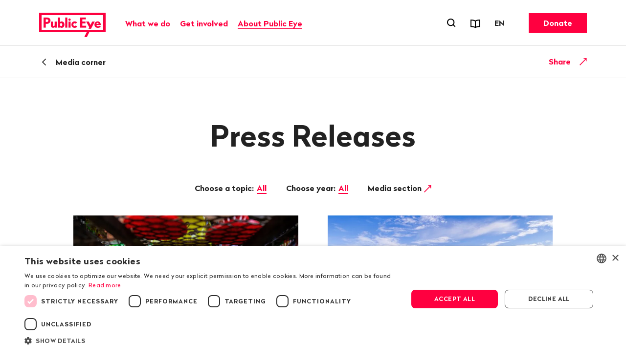

--- FILE ---
content_type: text/html; charset=utf-8
request_url: https://www.publiceye.ch/en/media-corner/press-releases/press-page?page=958&tx_rtpconfigpubliceye_press%5B%40widget_0%5D%5BcurrentPage%5D=8&cHash=a012cfcfccdfb403210a4a8c2ff717d7
body_size: 14831
content:
<!DOCTYPE html>
<html temscope="" lang="en" class="no-js theme">
<head>
    <meta charset="utf-8">

<!-- 
	—————————————————————————————————————————————————
	RTP GmbH | www.rtp.ch
	TYPO3 Application Development and Hosting
	—————————————————————————————————————————————————
	Hinderling Volkart AG | www.hinderlingvolkart.com
	Concept, Design and Frontend Development
	—————————————————————————————————————————————————

	This website is powered by TYPO3 - inspiring people to share!
	TYPO3 is a free open source Content Management Framework initially created by Kasper Skaarhoj and licensed under GNU/GPL.
	TYPO3 is copyright 1998-2026 of Kasper Skaarhoj. Extensions are copyright of their respective owners.
	Information and contribution at https://typo3.org/
-->

<link rel="icon" href="/_assets/e1d2467b52544dba28aa6a0d9dee112a/assets/img/graphics/favicon.ico" type="image/vnd.microsoft.icon">
<title>Press Releases | Public Eye</title>
<meta property="og:image" content="https://img.publiceye.ch/BvYvT0kGlV1iy3-yxqh76CjQycme3balnDxSWCpJf6w/rt:fill/w:1200/h:630/cb:9304178a508c9f3e17a5b65a705756ecada86464/plain/https://www.publiceye.ch/fileadmin/img/PublicEye/Vorschaubild_FB_LogoClaim.jpg">
<meta property="og:image:url" content="https://img.publiceye.ch/BvYvT0kGlV1iy3-yxqh76CjQycme3balnDxSWCpJf6w/rt:fill/w:1200/h:630/cb:9304178a508c9f3e17a5b65a705756ecada86464/plain/https://www.publiceye.ch/fileadmin/img/PublicEye/Vorschaubild_FB_LogoClaim.jpg">
<meta property="og:image:width" content="1200c">
<meta property="og:image:height" content="630c">
<meta property="og:type" content="website">
<meta property="og:title" content="Press Releases">
<meta property="og:description" content="All press releases and media photos.">
<meta property="og:url" content="https://www.publiceye.ch/en/media-corner/press-releases/press-page">
<meta name="twitter:image" content="https://img.publiceye.ch/o36r5GF3Yr6lxJRadXz5T-wKr3PbDnCAKT-HucOlSbM/rt:fill/w:1200/h:675/cb:d33659922faa27da330bfa1f4b773289b5fbf5ee/plain/https://www.publiceye.ch/fileadmin/img/PublicEye/Vorschaubild_TW_LogoClaim.jpg">
<meta name="twitter:title" content="Press Releases">
<meta name="twitter:description" content="All press releases and media photos.">
<meta name="generator" content="TYPO3 CMS">
<meta name="robots" content="index,follow">
<meta name="description" content="All press releases and media photos.">
<meta name="viewport" content="width=device-width, initial-scale=1.0">
<meta name="language" content="en-US">
<meta name="format-detection" content="telephone=no">
<meta name="copyright" content="2026">


<link rel="stylesheet" href="/_assets/e1d2467b52544dba28aa6a0d9dee112a/assets/css/ui.css?1769088276" media="all">






<script type="text/javascript" charset="UTF-8" src="//geo.cookie-script.com/s/00579b78f474fcf3e9c44a63ba4c3bd4.js?country=us&region=eu"></script>            <meta name="twitter:card" content="summary_large_image"><link href="https://img.publiceye.ch/I5dPuoFvGciKx1daQaE_dS96h3L3l2POcoCxUwc5DPI/rt:fit/cb:c69f9f547aaa7f0ab52405e2627cc136f84800dc/plain/https://www.publiceye.ch/_assets/e1d2467b52544dba28aa6a0d9dee112a/assets/img/graphics/favicon-32x32.png" rel="icon" sizes="32x32" type="image/png"><link href="https://img.publiceye.ch/KzHSBiPZt0gcCrfZ16UIzLcudVUTNEqSIDdH0gE2h6E/rt:fit/cb:6760d9fec9e0c0ea2f6666e5ef3a4dbf7a79c2f1/plain/https://www.publiceye.ch/_assets/e1d2467b52544dba28aa6a0d9dee112a/assets/img/graphics/favicon-16x16.png" rel="icon" sizes="16x16" type="image/png"><link href="https://img.publiceye.ch/8Wm0w7h5NV0VNVb5L0nxrV-lakMuaWZo6v039Sz5jME/rt:fit/cb:7313a211ab51fddc181ee79776eec17166ca575c/plain/https://www.publiceye.ch/_assets/e1d2467b52544dba28aa6a0d9dee112a/assets/img/graphics/apple-touch-icon.png" rel="apple-touch-icon" type="image/png">            <!--[if !HTML5]>
                <meta content="IE=edge,chrome=1" http-equiv="X-UA-Compatible">
            <![endif]--><!-- Matomo -->
<script>
    var _paq = _paq || [];
    _paq.push(["setCookieDomain", "*.publiceye.ch"]);
    _paq.push(["setDomains", ["*.publiceye.ch"]]);
    _paq.push(['trackPageView']);
    _paq.push(['enableLinkTracking']);
    (function() {
        var u="https://analytics.rtp.ch/";
        _paq.push(['setTrackerUrl', u+'piwik.php']);_paq.push(['setSiteId', '20']);
        var d=document, g=d.createElement('script'), s=d.getElementsByTagName('script')[0];
        g.type='text/javascript'; g.async=true; g.defer=true; g.src=u+'piwik.js'; s.parentNode.insertBefore(g,s);
    })();
</script>
<!-- End Matomo Code -->
<link rel="canonical" href="https://www.publiceye.ch/en/media-corner/press-releases/press-page">

<link rel="alternate" hreflang="de-CH" href="https://www.publiceye.ch/de/mediencorner/medienmitteilungen/press-page">
<link rel="alternate" hreflang="fr-FR" href="https://www.publiceye.ch/fr/coin-medias/communiques-de-presse/press-page">
<link rel="alternate" hreflang="en-US" href="https://www.publiceye.ch/en/media-corner/press-releases/press-page">
<link rel="alternate" hreflang="x-default" href="https://www.publiceye.ch/de/mediencorner/medienmitteilungen/press-page">
</head>
<body>


<div id="body">

    <header id="header" class="Header" data-js-HeaderMenu>
        

    <p aria-level="1" class="visuallyhidden" role="heading">
        Navigate on publiceye.ch
    </p>
    <nav aria-describedby="Skiplinks--h2" class="Skiplinks" data-js-skiplinks id="Skiplinks">
        <p aria-level="2" class="visuallyhidden" id="Skiplinks--h2" role="heading">
            Quick navigation
        </p>
        <ul>
            <li>
                <a accesskey="1" title="[ALT + 1]" href="#main-content">
                    Content
                </a>
            </li>
            <li>
                <a accesskey="2" title="[ALT + 2]" href="/en/">
                    Homepage
                </a>
            </li>
            <li>
                <a accesskey="3" title="[ALT + 3]" href="#headermainnav">
                    Navigation
                </a>
            </li>
            <li>
                
                <a accesskey="4" title="[ALT + 4]" href="/en/">
                    Sitemap
                </a>
            </li>
            <li>
                <a href="#searchOverlay" title="[ALT + 5]" accesskey="5" aria-expanded="false" data-js-flyout
                   data-flyout='{"focusInside":"input"}'>
                    Search
                </a>
            </li>
        </ul>
    </nav>
    <div class="Header--menurow Header--menurow-mainmenu">
        <div class="Header--inner">
            <div class="Header--nav" data-js-autobreak="small">
                <div class="Header--nav--mainnav">
                    <a id="headerlogo" class="HeaderLogo" title="Public Eye, homepage" href="/en/">
                        <img class="HeaderLogo-image HeaderLogo-image-desktop" alt="Public Eye, homepage" src="https://img.publiceye.ch/T1yHnfLSA4SdI6N6DST-Qsd4wA5pdi7AmumzVDoNpYU/rt:force/w:272/h:100/cb:471ea7925a929f39a8923025681dc2b4c6e764d5/plain/https://www.publiceye.ch/_assets/e1d2467b52544dba28aa6a0d9dee112a/assets/img/logo/2x/Public_Eye_logo.png" width="272" height="100" />
                        <img class="HeaderLogo-image HeaderLogo-image-mobile" alt="Public Eye, homepage" src="https://img.publiceye.ch/T11n_Qv6Wy95bTLUxfhATBH-CvjyETnNt0V4987G_uA/rt:force/w:172/h:60/cb:8f6a2e35fa8a6e0d0a48562fc1bb1e0eff811053/plain/https://www.publiceye.ch/_assets/e1d2467b52544dba28aa6a0d9dee112a/assets/img/logo/2x/Public_Eye_logo_Mobile.png" width="172" height="60" />
                    </a>

                    <nav class="HeaderMainNav subpage" id="headermainnav">
                        <p aria-level="2" class="visuallyhidden" role="heading">
                            Main navigation
                        </p>
                        <ul class="HeaderMainNav--list"><li><button class="HeaderMainNav--link" data-js-HeaderMenu-flyout-trigger="flyout2" type="button"><span class="HeaderMainNav--link--text">What we do</span></button></li><li><button class="HeaderMainNav--link" data-js-HeaderMenu-flyout-trigger="flyout3" type="button"><span class="HeaderMainNav--link--text">Get involved</span></button></li><li><button class="HeaderMainNav--link is-active" data-js-HeaderMenu-flyout-trigger="flyout2523" type="button"><span class="HeaderMainNav--link--text">About Public Eye</span></button></li></ul>

                        
                            <div class="HeaderMainNav--flyout" data-js-HeaderMenu-flyout="flyout2">
                                <div class="HeaderMainNav--flyout--inner">
                                    <nav class="HeaderMainNav--flyout--nav">
                                        
                                            
                                            
                                                    <div class="HeaderMainNav--flyout--section" style="order: 1;" data-page-id="2504">
                                                        <h3 class="HeaderMainNav--flyout--title">Our Publications</h3>
                                                        <ul class="HeaderMainNav--flyout--list">
                                                            
                                                                <li>
                                                                    
                                                                    <a class="HeaderMainNav--flyout--link"
                                                                       href="/en/publications" >
                                                                      Reports & Factsheets
                                                                    </a>
                                                                </li>
                                                            
                                                                <li>
                                                                    
                                                                    <a class="HeaderMainNav--flyout--link"
                                                                       href="/en/newsletter" >
                                                                      Newsletter
                                                                    </a>
                                                                </li>
                                                            
                                                                <li>
                                                                    
                                                                    <a class="HeaderMainNav--flyout--link"
                                                                       href="/en/about-us/follow-us" >
                                                                      Social Media
                                                                    </a>
                                                                </li>
                                                            
                                                        </ul>
                                                    </div>
                                                
                                        
                                            
                                            
                                                    <div class="HeaderMainNav--flyout--section" style="order: 4;" data-page-id="2514">
                                                        <h3 class="HeaderMainNav--flyout--title">Events</h3>
                                                        <ul class="HeaderMainNav--flyout--list">
                                                            
                                                                <li>
                                                                    
                                                                    <a class="HeaderMainNav--flyout--link"
                                                                       href="/en/events" >
                                                                      Events
                                                                    </a>
                                                                </li>
                                                            
                                                        </ul>
                                                    </div>
                                                
                                        
                                            
                                            
                                                    
                                                        <div class="HeaderMainNav--flyout--section" style="order: 1;" data-page-id="4">
                                                            <h3 class="HeaderMainNav--flyout--title">Our topics</h3>
                                                            <ul class="HeaderMainNav--flyout--list">
                                                                
                                                                    
                                                                        <li>
                                                                            <a class="HeaderMainNav--flyout--link" href="/en/topics/commodities" >Commodities</a>
                                                                        </li>
                                                                    
                                                                
                                                                    
                                                                        <li>
                                                                            <a class="HeaderMainNav--flyout--link" href="/en/topics/corruption" >Corruption</a>
                                                                        </li>
                                                                    
                                                                
                                                                    
                                                                        <li>
                                                                            <a class="HeaderMainNav--flyout--link" href="/en/topics/fashion" >Fashion</a>
                                                                        </li>
                                                                    
                                                                
                                                                    
                                                                        <li>
                                                                            <a class="HeaderMainNav--flyout--link" href="/en/about-us/the-investigation-award" >Investigation Award</a>
                                                                        </li>
                                                                    
                                                                
                                                                    
                                                                        <li>
                                                                            <a class="HeaderMainNav--flyout--link" href="/en/topics/pesticides" >Pesticides</a>
                                                                        </li>
                                                                    
                                                                
                                                                    
                                                                        <li>
                                                                            <a class="HeaderMainNav--flyout--link" href="/en/topics/pharmaceutical-industry" >Pharmaceutical Industry</a>
                                                                        </li>
                                                                    
                                                                
                                                            </ul>
                                                        </div>
                                                    
                                                        <div class="HeaderMainNav--flyout--section" style="order: 1;" data-page-id="4">
                                                            <span class="HeaderMainNav--flyout--title">&nbsp;</span>
                                                            <ul class="HeaderMainNav--flyout--list">
                                                                
                                                                    
                                                                        <li>
                                                                            <a class="HeaderMainNav--flyout--link" href="/en/topics/seeds" >Seeds</a>
                                                                        </li>
                                                                    
                                                                
                                                                    
                                                                        <li>
                                                                            <a class="HeaderMainNav--flyout--link" href="/en/topics/soft-commodities" >Soft Commodities</a>
                                                                        </li>
                                                                    
                                                                
                                                                    
                                                                        <li>
                                                                            <a class="HeaderMainNav--flyout--link" href="/en/topics/trade-policy" >Trade policy</a>
                                                                        </li>
                                                                    
                                                                
                                                                    
                                                                        <li>
                                                                            <a class="HeaderMainNav--flyout--link" href="/en/topics/ukraine" >Ukraine</a>
                                                                        </li>
                                                                    
                                                                
                                                                    
                                                                        <li>
                                                                            <a class="HeaderMainNav--flyout--link" href="/en/topics/archive" >Archive</a>
                                                                        </li>
                                                                    
                                                                
                                                            </ul>
                                                        </div>
                                                    
                                                
                                        
                                    </nav>
                                    <button class="HeaderMainNav--flyout--close" data-js-HeaderMenu-flyout-trigger="flyout2" type="button">
                                        <span class="visuallyhidden">Close</span>
                                    </button>
                                </div>
                            </div>
                        
                            <div class="HeaderMainNav--flyout" data-js-HeaderMenu-flyout="flyout3">
                                <div class="HeaderMainNav--flyout--inner">
                                    <nav class="HeaderMainNav--flyout--nav">
                                        
                                            
                                            
                                                    <div class="HeaderMainNav--flyout--section" style="order: 1;" data-page-id="2537">
                                                        <h3 class="HeaderMainNav--flyout--title">Membership</h3>
                                                        <ul class="HeaderMainNav--flyout--list">
                                                            
                                                                <li>
                                                                    
                                                                    <a class="HeaderMainNav--flyout--link"
                                                                       href="/en/get-involved/membership" >
                                                                      Become a member
                                                                    </a>
                                                                </li>
                                                            
                                                        </ul>
                                                    </div>
                                                
                                        
                                            
                                            
                                                    <div class="HeaderMainNav--flyout--section" style="order: 1;" data-page-id="2540">
                                                        <h3 class="HeaderMainNav--flyout--title">Donations and Bequests</h3>
                                                        <ul class="HeaderMainNav--flyout--list">
                                                            
                                                                <li>
                                                                    
                                                                    <a class="HeaderMainNav--flyout--link"
                                                                       href="/en/get-involved/donate-now" >
                                                                      Donate
                                                                    </a>
                                                                </li>
                                                            
                                                                <li>
                                                                    
                                                                    <a class="HeaderMainNav--flyout--link"
                                                                       href="/en/get-involved/donations-and-bequests/leaving-a-gift-in-your-will" >
                                                                      Leaving a gift in your will
                                                                    </a>
                                                                </li>
                                                            
                                                        </ul>
                                                    </div>
                                                
                                        
                                            
                                            
                                                    <div class="HeaderMainNav--flyout--section" style="order: 1;" data-page-id="2543">
                                                        <h3 class="HeaderMainNav--flyout--title">Get involved</h3>
                                                        <ul class="HeaderMainNav--flyout--list">
                                                            
                                                                <li>
                                                                    
                                                                    <a class="HeaderMainNav--flyout--link"
                                                                       href="/en/about-us/follow-us" >
                                                                      Follow us
                                                                    </a>
                                                                </li>
                                                            
                                                        </ul>
                                                    </div>
                                                
                                        
                                    </nav>
                                    <button class="HeaderMainNav--flyout--close" data-js-HeaderMenu-flyout-trigger="flyout3" type="button">
                                        <span class="visuallyhidden">Close</span>
                                    </button>
                                </div>
                            </div>
                        
                            <div class="HeaderMainNav--flyout" data-js-HeaderMenu-flyout="flyout2523">
                                <div class="HeaderMainNav--flyout--inner">
                                    <nav class="HeaderMainNav--flyout--nav">
                                        
                                            
                                            
                                                    <div class="HeaderMainNav--flyout--section" style="order: 1;" data-page-id="2501">
                                                        <h3 class="HeaderMainNav--flyout--title">About us</h3>
                                                        <ul class="HeaderMainNav--flyout--list">
                                                            
                                                                <li>
                                                                    
                                                                    <a class="HeaderMainNav--flyout--link"
                                                                       href="/en/about-us/portrait" >
                                                                      Portrait
                                                                    </a>
                                                                </li>
                                                            
                                                                <li>
                                                                    
                                                                    <a class="HeaderMainNav--flyout--link"
                                                                       href="/en/about-us/organisation" >
                                                                      Organisation
                                                                    </a>
                                                                </li>
                                                            
                                                                <li>
                                                                    
                                                                    <a class="HeaderMainNav--flyout--link"
                                                                       href="/en/about-us/organisation/team" >
                                                                      Team
                                                                    </a>
                                                                </li>
                                                            
                                                                <li>
                                                                    
                                                                    <a class="HeaderMainNav--flyout--link"
                                                                       href="/en/about-us/organisation/the-governing-board" >
                                                                      The Governing Board
                                                                    </a>
                                                                </li>
                                                            
                                                                <li>
                                                                    
                                                                    <a class="HeaderMainNav--flyout--link"
                                                                       href="/en/about-us/50-years-public-eye" >
                                                                      History
                                                                    </a>
                                                                </li>
                                                            
                                                                <li>
                                                                    
                                                                    <a class="HeaderMainNav--flyout--link"
                                                                       href="/en/about-us/organisation/jobs" >
                                                                      Jobs
                                                                    </a>
                                                                </li>
                                                            
                                                        </ul>
                                                    </div>
                                                
                                        
                                            
                                            
                                                    <div class="HeaderMainNav--flyout--section" style="order: 1;" data-page-id="2526">
                                                        <h3 class="HeaderMainNav--flyout--title">Service</h3>
                                                        <ul class="HeaderMainNav--flyout--list">
                                                            
                                                                <li>
                                                                    
                                                                    <a class="HeaderMainNav--flyout--link is-active"
                                                                       href="/en/media-corner" >
                                                                      Media corner
                                                                    </a>
                                                                </li>
                                                            
                                                                <li>
                                                                    
                                                                    <a class="HeaderMainNav--flyout--link"
                                                                       href="/en/footer/contact" >
                                                                      Contact
                                                                    </a>
                                                                </li>
                                                            
                                                        </ul>
                                                    </div>
                                                
                                        
                                    </nav>
                                    <button class="HeaderMainNav--flyout--close" data-js-HeaderMenu-flyout-trigger="flyout2523" type="button">
                                        <span class="visuallyhidden">Close</span>
                                    </button>
                                </div>
                            </div>
                        
                    </nav>
                </div>
                <div class="Header--nav--services">
                    <ul class="HeaderMetaNav">
                        <li class="HeaderMetaNav--item">
                            <button class="HeaderMetaNav--link-search SearchMenuToggle"
                                    data-js-HeaderMenu-search-trigger
                                    data-title="Open search forn"
                                    type="button">
                                <span class="visuallyhidden">
                                    Open search forn
                                </span>
                            </button>
                        </li>
                        <li class="HeaderMetaNav--item">
                            <a data-title="Reports &amp; Factsheets" class="HeaderMetaNav--link" href="/en/publications">
                                <span class="Icon" data-icon="publications"></span>
                                <span class="visuallyhidden">
                                    Reports & Factsheets
                                </span>
                            </a>
                        </li>
                        <li class="HeaderMetaNav--item">
                            <div class="DropDown LanguageSwitch" data-js-DropDown>
                                <button class="DropDown--trigger" data-js-DropDown-trigger
                                        data-title="Language"
                                        type="button">
                                    <span aria-hidden="true" class="DropDown--trigger--label">
                                        EN
                                    </span>
                                    <span class="visuallyhidden">
                                        Change language. Current language: EN
                                    </span>
                                </button>

                                <div class="DropDown--dropdown" data-js-DropDown-container>
                                    <ul class="DropDown--list">
                                        
                                            
                                                <li class="DropDown--list--item">
                                                    <a href="/de/mediencorner/medienmitteilungen/press-page" class="DropDown--link"
                                                       data-lang="DE">Deutsch</a>
                                                </li>
                                            
                                        
                                            
                                                <li class="DropDown--list--item">
                                                    <a href="/fr/coin-medias/communiques-de-presse/press-page" class="DropDown--link"
                                                       data-lang="FR">Français</a>
                                                </li>
                                            
                                        
                                            
                                                <li class="DropDown--list--item">
                                                    <a href="/en/media-corner/press-releases/press-page" class="DropDown--link"
                                                       data-lang="EN">English</a>
                                                </li>
                                            
                                        
                                    </ul>
                                    <button class="DropDown--close" data-js-DropDown-trigger>
                                        Close
                                    </button>
                                </div>
                            </div>
                        </li>
                    </ul>
                    <a href="/en/get-involved/donate-now" class="Button HeaderCTA">Donate</a>
                </div>
                <div class="Header--nav--mobile">
                    <button class="MobileMenuToggle" data-js-HeaderMenu-mobile-trigger type="button">
                        <span class="visuallyhidden">Open menu</span>
                        <span class="MobileMenuToggle--line"></span>
                        <span class="MobileMenuToggle--line"></span>
                        <span class="MobileMenuToggle--line"></span>
                    </button>
                </div>
            </div>
        </div>
    </div>

    

    <div class="Header--search" data-js-HeaderMenu-search-container>
        <div class="HeaderSearchbar">
            <div class="HeaderSearchbar--inner">
                <div class="HeaderSearchbar--form">
                    <label class="visuallyhidden" for="desktopsearch">
                        Search term
                    </label>
                    <input disabled="disabled" class="HeaderSearchbar--input addsearch" id="desktopsearch"
                           placeholder="Search term" type="text">
                    <button class="HeaderSearchbar--submit" title="Search"
                            type="submit">
                        <span class="visuallyhidden">
                            Search
                        </span>
                    </button>
                </div>
            </div>
        </div>
        <button class="HeaderSearchbar--close" data-js-HeaderMenu-search-trigger>
            Close search
        </button>
    </div>
    <div aria-hidden="true" class="HeaderMobile" data-js-HeaderMenu-mobile-container id="headermobile">
        <div class="HeaderMobile--inner">
            <div class="HeaderSearchbar">
                <div class="HeaderSearchbar--inner">
                    <div class="HeaderSearchbar--form">
                        <label class="visuallyhidden" for="mobilesearch">
                            Search term
                        </label>
                        <input disabled="disabled" class="HeaderSearchbar--input addsearch" id="mobilesearch"
                               placeholder="Search term" type="text">
                        <button class="HeaderSearchbar--submit" title="Search"
                                type="submit">
                            <span class="visuallyhidden">
                                Search
                            </span>
                        </button>
                    </div>
                </div>
            </div>
            <nav class="HeaderMobile--nav">
                <ul class="HeaderMobile--navlist">

                    
                        <li class="HeaderMobile--navlist--item HeaderMobile--navlist--item--dropdown js-collapsible" data-collapsible-options='{&quot;scrollToView&quot;:false}'>
                            <button class="HeaderMobile--navlist--link js-collapsible--toggle">What we do</button>
                            <div class="HeaderMobile--categories js-collapsible--container" data-page-id="2">
                                
                                    <h3 class="HeaderMobile--category--title">Our Publications</h3>
                                    <ul class="HeaderMobile--categorylist">
                                        
                                                
                                                    <li class="HeaderMobile--categorylist--item">
                                                        <a class="HeaderMobile--categorylist--link" href="/en/publications">Reports & Factsheets</a>
                                                    </li>
                                                
                                                    <li class="HeaderMobile--categorylist--item">
                                                        <a class="HeaderMobile--categorylist--link" href="/en/newsletter">Newsletter</a>
                                                    </li>
                                                
                                                    <li class="HeaderMobile--categorylist--item">
                                                        <a class="HeaderMobile--categorylist--link" href="/en/about-us/follow-us">Social Media</a>
                                                    </li>
                                                
                                            
                                    </ul>
                                
                                    <h3 class="HeaderMobile--category--title">Events</h3>
                                    <ul class="HeaderMobile--categorylist">
                                        
                                                
                                                    <li class="HeaderMobile--categorylist--item">
                                                        <a class="HeaderMobile--categorylist--link" href="/en/events">Events</a>
                                                    </li>
                                                
                                            
                                    </ul>
                                
                                    <h3 class="HeaderMobile--category--title">Our topics</h3>
                                    <ul class="HeaderMobile--categorylist">
                                        
                                                
                                                    
                                                        
                                                            <li class="HeaderMobile--categorylist--item">
                                                                <a class="HeaderMobile--categorylist--link" href="/en/topics/commodities">Commodities</a>
                                                            </li>
                                                        
                                                    
                                                        
                                                            <li class="HeaderMobile--categorylist--item">
                                                                <a class="HeaderMobile--categorylist--link" href="/en/topics/corruption">Corruption</a>
                                                            </li>
                                                        
                                                    
                                                        
                                                            <li class="HeaderMobile--categorylist--item">
                                                                <a class="HeaderMobile--categorylist--link" href="/en/topics/fashion">Fashion</a>
                                                            </li>
                                                        
                                                    
                                                        
                                                            <li class="HeaderMobile--categorylist--item">
                                                                <a class="HeaderMobile--categorylist--link" href="/en/about-us/the-investigation-award">Investigation Award</a>
                                                            </li>
                                                        
                                                    
                                                        
                                                            <li class="HeaderMobile--categorylist--item">
                                                                <a class="HeaderMobile--categorylist--link" href="/en/topics/pesticides">Pesticides</a>
                                                            </li>
                                                        
                                                    
                                                        
                                                            <li class="HeaderMobile--categorylist--item">
                                                                <a class="HeaderMobile--categorylist--link" href="/en/topics/pharmaceutical-industry">Pharmaceutical Industry</a>
                                                            </li>
                                                        
                                                    
                                                
                                                    
                                                        
                                                            <li class="HeaderMobile--categorylist--item">
                                                                <a class="HeaderMobile--categorylist--link" href="/en/topics/seeds">Seeds</a>
                                                            </li>
                                                        
                                                    
                                                        
                                                            <li class="HeaderMobile--categorylist--item">
                                                                <a class="HeaderMobile--categorylist--link" href="/en/topics/soft-commodities">Soft Commodities</a>
                                                            </li>
                                                        
                                                    
                                                        
                                                            <li class="HeaderMobile--categorylist--item">
                                                                <a class="HeaderMobile--categorylist--link" href="/en/topics/trade-policy">Trade policy</a>
                                                            </li>
                                                        
                                                    
                                                        
                                                            <li class="HeaderMobile--categorylist--item">
                                                                <a class="HeaderMobile--categorylist--link" href="/en/topics/ukraine">Ukraine</a>
                                                            </li>
                                                        
                                                    
                                                        
                                                            <li class="HeaderMobile--categorylist--item">
                                                                <a class="HeaderMobile--categorylist--link" href="/en/topics/archive">Archive</a>
                                                            </li>
                                                        
                                                    
                                                
                                            
                                    </ul>
                                
                            </div>
                        </li>
                    
                        <li class="HeaderMobile--navlist--item HeaderMobile--navlist--item--dropdown js-collapsible" data-collapsible-options='{&quot;scrollToView&quot;:false}'>
                            <button class="HeaderMobile--navlist--link js-collapsible--toggle">Get involved</button>
                            <div class="HeaderMobile--categories js-collapsible--container" data-page-id="3">
                                
                                    <h3 class="HeaderMobile--category--title">Membership</h3>
                                    <ul class="HeaderMobile--categorylist">
                                        
                                                
                                                    <li class="HeaderMobile--categorylist--item">
                                                        <a class="HeaderMobile--categorylist--link" href="/en/get-involved/membership">Become a member</a>
                                                    </li>
                                                
                                            
                                    </ul>
                                
                                    <h3 class="HeaderMobile--category--title">Donations and Bequests</h3>
                                    <ul class="HeaderMobile--categorylist">
                                        
                                                
                                                    <li class="HeaderMobile--categorylist--item">
                                                        <a class="HeaderMobile--categorylist--link" href="/en/get-involved/donate-now">Donate</a>
                                                    </li>
                                                
                                                    <li class="HeaderMobile--categorylist--item">
                                                        <a class="HeaderMobile--categorylist--link" href="/en/get-involved/donations-and-bequests/leaving-a-gift-in-your-will">Leaving a gift in your will</a>
                                                    </li>
                                                
                                            
                                    </ul>
                                
                                    <h3 class="HeaderMobile--category--title">Get involved</h3>
                                    <ul class="HeaderMobile--categorylist">
                                        
                                                
                                                    <li class="HeaderMobile--categorylist--item">
                                                        <a class="HeaderMobile--categorylist--link" href="/en/about-us/follow-us">Follow us</a>
                                                    </li>
                                                
                                            
                                    </ul>
                                
                            </div>
                        </li>
                    
                        <li class="HeaderMobile--navlist--item HeaderMobile--navlist--item--dropdown js-collapsible" data-collapsible-options='{&quot;scrollToView&quot;:false}'>
                            <button class="HeaderMobile--navlist--link js-collapsible--toggle">About Public Eye</button>
                            <div class="HeaderMobile--categories js-collapsible--container" data-page-id="2523">
                                
                                    <h3 class="HeaderMobile--category--title">About us</h3>
                                    <ul class="HeaderMobile--categorylist">
                                        
                                                
                                                    <li class="HeaderMobile--categorylist--item">
                                                        <a class="HeaderMobile--categorylist--link" href="/en/about-us/portrait">Portrait</a>
                                                    </li>
                                                
                                                    <li class="HeaderMobile--categorylist--item">
                                                        <a class="HeaderMobile--categorylist--link" href="/en/about-us/organisation">Organisation</a>
                                                    </li>
                                                
                                                    <li class="HeaderMobile--categorylist--item">
                                                        <a class="HeaderMobile--categorylist--link" href="/en/about-us/organisation/team">Team</a>
                                                    </li>
                                                
                                                    <li class="HeaderMobile--categorylist--item">
                                                        <a class="HeaderMobile--categorylist--link" href="/en/about-us/organisation/the-governing-board">The Governing Board</a>
                                                    </li>
                                                
                                                    <li class="HeaderMobile--categorylist--item">
                                                        <a class="HeaderMobile--categorylist--link" href="/en/about-us/50-years-public-eye">History</a>
                                                    </li>
                                                
                                                    <li class="HeaderMobile--categorylist--item">
                                                        <a class="HeaderMobile--categorylist--link" href="/en/about-us/organisation/jobs">Jobs</a>
                                                    </li>
                                                
                                            
                                    </ul>
                                
                                    <h3 class="HeaderMobile--category--title">Service</h3>
                                    <ul class="HeaderMobile--categorylist">
                                        
                                                
                                                    <li class="HeaderMobile--categorylist--item is-active">
                                                        <a class="HeaderMobile--categorylist--link" href="/en/media-corner">Media corner</a>
                                                    </li>
                                                
                                                    <li class="HeaderMobile--categorylist--item">
                                                        <a class="HeaderMobile--categorylist--link" href="/en/footer/contact">Contact</a>
                                                    </li>
                                                
                                            
                                    </ul>
                                
                            </div>
                        </li>
                    
                </ul>
            </nav>
            <nav class="HeaderMobile--lang">
                <span class="visuallyhidden">
                    Change language. Current language: EN
                </span>
                <ul class="HeaderMobile--langlist">
                    
                        
                            <li class="HeaderMobile--langlist--item">
                                <a href="/de/mediencorner/medienmitteilungen/press-page" class="HeaderMobile--langlist--link">DE</a>
                            </li>
                        
                    
                        
                            <li class="HeaderMobile--langlist--item">
                                <a href="/fr/coin-medias/communiques-de-presse/press-page" class="HeaderMobile--langlist--link">FR</a>
                            </li>
                        
                    
                        
                            <li class="HeaderMobile--langlist--item">
                                <a href="/en/media-corner/press-releases/press-page" class="HeaderMobile--langlist--link is-active">EN</a>
                            </li>
                        
                    
                </ul>
            </nav>
            <button class="HeaderMobile--close" data-js-HeaderMenu-mobile-trigger>
                Close menu
            </button>
        </div>
    </div>


    </header>

    

    

    <div class="HeaderSticky js-stickybox js-stickybox--animsize">
        <div class="HeaderSticky--stickybox js-stickybox--element">
            <div class="HeaderSticky--inner">
                <div class="HeaderSticky--left">
                    <div class="HeaderSticky--show-on-top">
                        <span class="visuallyhidden">
                            Back
                        </span>
                        <a href="/en/media-corner" class="HeaderSticky--back">Media corner</a>
                    </div>
                    <div class="HeaderSticky--show-below-top">
                        <button class="HeaderSticky--totop js-scrollto" data-scrollto='{"target":"#body"}'
                                title="Zum Anfang der Seite" type="button">
                            <span class="visuallyhidden">
                                Top of the page
                            </span>
                            
                                <span class="HeaderSticky--totop--pretitle">
                                    Public Eye press releases
                                </span>
                            
                            <span class="HeaderSticky--totop--title">
                                Press Releases
                            </span>
                        </button>
                    </div>
                </div>
                <div class="HeaderSticky--right">
                    <div class="HeaderSticky--show-on-top"></div>
                    <div class="HeaderSticky--show-below-top">
                        <button class="ArticleSubmenuAside-Toggle js-ArticleSubmenuAside-toggle is-open">
                            <span>Chapter</span>
                        </button>
                        
                    </div>
                    <div class="ShareMe js-collapsible">
                        <span class="ShareMe--label">
                            Share
                        </span>
                        <div class="ShareMe--content js-collapsible--container">
                            <ul class="SocialLinks red">
                                <li class="SocialLinks--item">
                                    <a class="SocialLinks--link whatsapp" href=""
                                       onclick='window.open("//api.whatsapp.com/send?text=" + encodeURI(location.href), "_blank"); return false;'
                                       target="_blank" title="WhatsApp">
                                        <span class="visuallyhidden">
                                            WhatsApp
                                        </span>
                                    </a>
                                </li>

                                <li class="SocialLinks--item">
                                    <a class="SocialLinks--link linkedin" href=""
                                       onclick='window.open("https://www.linkedin.com/sharing/share-offsite/?url=" + encodeURI(location.href), "_blank"); return false;'
                                       target="_blank" title="LinkedIn">
                                        <span class="visuallyhidden">
                                            LinkedIn
                                        </span>
                                    </a>
                                </li>

                                <li class="SocialLinks--item">
                                    <a class="SocialLinks--link mail" href=""
                                       onclick='location.href= "mailto:?&amp;to=&amp;subject=Public Eye&amp;body=I recommend the following Public Eye&#039;s page: Press Releases - " + encodeURI(location.href); return false;'
                                       target="_blank" title="e-mail">
                                        <span class="visuallyhidden">
                                            e-mail
                                        </span>
                                    </a>
                                </li>
                                <li class="SocialLinks--item">
                                    <a class="SocialLinks--link bluesky" href=""
                                       onclick='window.open("//bsky.app/intent/compose?text=" + encodeURI(location.href), "_blank"); return false;'
                                       target="_blank" title="Bluesky">
                                        <span class="visuallyhidden">
                                            <span class="visuallyhidden">
                                                Bluesky
                                            </span>
                                        </span>
                                    </a>
                                </li>
                            </ul>
                        </div>
                        <button class="ShareMe--trigger js-collapsible--toggle" type="button">
                            <span class="ShareMe--trigger--icon"></span>
                            <span class="ShareMe--trigger--labelclose visuallyhidden">
                                Close
                            </span>
                            <span class="ShareMe--trigger--labelopen visuallyhidden">
                                Open
                            </span>
                        </button>
                    </div>
                </div>
            </div>
            <div class="HeaderSticky--readindicator js-ReadIndicator">
                <div class="HeaderSticky--readindicator--bar js-ReadIndicator-bar"></div>
            </div>
        </div>
    </div>



    <div class="site-content" id="main-content" role="main">
        
            
    
    

    
            
        

    <div class="SectionTitle center">
        <h1 class="SectionTitle--inner">
            
            
                <span class="SectionTitle--title">
                    Press Releases
                </span>
            
        </h1>

        
    </div>

    


        
        

    


        


    <div class="Filter">
        <div class="Filter--inner">
            

    <div class="Filter--section">
        <span class="Filter-Select--label" id="FilterSelectTopic">
            Choose a topic:
        </span>

        <div class="DropDown Filter-Select--select" data-js-DropDown>
            <button aria-labelledby="FilterSelectTopic" class="DropDown--trigger" data-js-DropDown-trigger
                    type="button">
                <span aria-hidden="true" class="DropDown--trigger--label">
                    
                            All
                        
                </span>
            </button>
            <div class="DropDown--dropdown" data-js-DropDown-container>
                <ul class="DropDown--list">
                    <li class="DropDown--list--item">
                        <a class="DropDown--link is-selected" href="/en/media-corner/press-releases/press-page">
                                    <span>
                                        All
                                    </span>
                        </a>
                    </li>
                    
                        <li class="DropDown--list--item">
                            <a class="DropDown--link" href="/en/media-corner/press-releases/topic-soft-commodities">
                                <span>Soft Commodities</span>
                            </a>
                        </li>
                    
                        <li class="DropDown--list--item">
                            <a class="DropDown--link" href="/en/media-corner/press-releases/topic-biopiracy">
                                <span>Biopiracy</span>
                            </a>
                        </li>
                    
                        <li class="DropDown--list--item">
                            <a class="DropDown--link" href="/en/media-corner/press-releases/topic-covid19">
                                <span>Covid19</span>
                            </a>
                        </li>
                    
                        <li class="DropDown--list--item">
                            <a class="DropDown--link" href="/en/media-corner/press-releases/topic-finance">
                                <span>Finance</span>
                            </a>
                        </li>
                    
                        <li class="DropDown--list--item">
                            <a class="DropDown--link" href="/en/media-corner/press-releases/topic-trade-policy">
                                <span>Trade policy</span>
                            </a>
                        </li>
                    
                        <li class="DropDown--list--item">
                            <a class="DropDown--link" href="/en/media-corner/press-releases/topic-tag-investigation-award-1">
                                <span>Investigation Award</span>
                            </a>
                        </li>
                    
                        <li class="DropDown--list--item">
                            <a class="DropDown--link" href="/en/media-corner/press-releases/topic-corporate-accountability">
                                <span>Corporate Accountability</span>
                            </a>
                        </li>
                    
                        <li class="DropDown--list--item">
                            <a class="DropDown--link" href="/en/media-corner/press-releases/topic-tag-corruption">
                                <span>Corruption</span>
                            </a>
                        </li>
                    
                        <li class="DropDown--list--item">
                            <a class="DropDown--link" href="/en/media-corner/press-releases/topic-critical-view-on-consumerism">
                                <span>Critical view on consumerism</span>
                            </a>
                        </li>
                    
                        <li class="DropDown--list--item">
                            <a class="DropDown--link" href="/en/media-corner/press-releases/topic-pharmaceutical-industry-1">
                                <span>Pharmaceutical Industry</span>
                            </a>
                        </li>
                    
                        <li class="DropDown--list--item">
                            <a class="DropDown--link" href="/en/media-corner/press-releases/topic-fashion">
                                <span>Fashion</span>
                            </a>
                        </li>
                    
                        <li class="DropDown--list--item">
                            <a class="DropDown--link" href="/en/media-corner/press-releases?tx_rtpconfigpubliceye_press%5Baction%5D=list&amp;tx_rtpconfigpubliceye_press%5Bcontroller%5D=Press&amp;tx_rtpconfigpubliceye_press%5Btopic%5D=351&amp;cHash=f4576db5c75276907a0e1e94644ae9fc">
                                <span>Öffentliche Beschaffung</span>
                            </a>
                        </li>
                    
                        <li class="DropDown--list--item">
                            <a class="DropDown--link" href="/en/media-corner/press-releases/topic-pesticides">
                                <span>Pesticides</span>
                            </a>
                        </li>
                    
                        <li class="DropDown--list--item">
                            <a class="DropDown--link" href="/en/media-corner/press-releases/topic-commodities">
                                <span>Commodities</span>
                            </a>
                        </li>
                    
                        <li class="DropDown--list--item">
                            <a class="DropDown--link" href="/en/media-corner/press-releases/topic-seeds">
                                <span>Seeds</span>
                            </a>
                        </li>
                    
                        <li class="DropDown--list--item">
                            <a class="DropDown--link" href="/en/media-corner/press-releases/topic-chocolate">
                                <span>Chocolate</span>
                            </a>
                        </li>
                    
                        <li class="DropDown--list--item">
                            <a class="DropDown--link" href="/en/media-corner/press-releases/topic-ukraine">
                                <span>Ukraine</span>
                            </a>
                        </li>
                    
                </ul>
                <button class="DropDown--close" data-js-DropDown-trigger>
                    Close
                </button>
            </div>
        </div>
    </div>


            

    <div class="Filter--section">
        <span class="Filter-Select--label" id="FilterSelectTopic">
            Choose year:
        </span>

        <div class="DropDown Filter-Select--select" data-js-DropDown>
            <button aria-labelledby="FilterSelectTopic" class="DropDown--trigger" data-js-DropDown-trigger
                    type="button">
                <span aria-hidden="true" class="DropDown--trigger--label">
                    
                            All
                        
                </span>
            </button>
            <div class="DropDown--dropdown" data-js-DropDown-container>
                <ul class="DropDown--list">
                    <li class="DropDown--list--item">
                        <a class="DropDown--link is-selected" href="/en/media-corner/press-releases/press-page">
                            <span>
                                All
                            </span>
                        </a>
                    </li>
                    
                        <li class="DropDown--list--item">
                            <a class="DropDown--link" href="/en/media-corner/press-releases/year-2026">
                                <span>2026</span>
                            </a>
                        </li>
                    
                        <li class="DropDown--list--item">
                            <a class="DropDown--link" href="/en/media-corner/press-releases/year-2025">
                                <span>2025</span>
                            </a>
                        </li>
                    
                        <li class="DropDown--list--item">
                            <a class="DropDown--link" href="/en/media-corner/press-releases/year-2024">
                                <span>2024</span>
                            </a>
                        </li>
                    
                        <li class="DropDown--list--item">
                            <a class="DropDown--link" href="/en/media-corner/press-releases/year-2023">
                                <span>2023</span>
                            </a>
                        </li>
                    
                        <li class="DropDown--list--item">
                            <a class="DropDown--link" href="/en/media-corner/press-releases/year-2022">
                                <span>2022</span>
                            </a>
                        </li>
                    
                        <li class="DropDown--list--item">
                            <a class="DropDown--link" href="/en/media-corner/press-releases/year-2021">
                                <span>2021</span>
                            </a>
                        </li>
                    
                        <li class="DropDown--list--item">
                            <a class="DropDown--link" href="/en/media-corner/press-releases/year-2020">
                                <span>2020</span>
                            </a>
                        </li>
                    
                        <li class="DropDown--list--item">
                            <a class="DropDown--link" href="/en/media-corner/press-releases/year-2019">
                                <span>2019</span>
                            </a>
                        </li>
                    
                        <li class="DropDown--list--item">
                            <a class="DropDown--link" href="/en/media-corner/press-releases/year-2018">
                                <span>2018</span>
                            </a>
                        </li>
                    
                        <li class="DropDown--list--item">
                            <a class="DropDown--link" href="/en/media-corner/press-releases/year-2017">
                                <span>2017</span>
                            </a>
                        </li>
                    
                        <li class="DropDown--list--item">
                            <a class="DropDown--link" href="/en/media-corner/press-releases/year-2016">
                                <span>2016</span>
                            </a>
                        </li>
                    
                        <li class="DropDown--list--item">
                            <a class="DropDown--link" href="/en/media-corner/press-releases/year-2015">
                                <span>2015</span>
                            </a>
                        </li>
                    
                        <li class="DropDown--list--item">
                            <a class="DropDown--link" href="/en/media-corner/press-releases/year-2014">
                                <span>2014</span>
                            </a>
                        </li>
                    
                        <li class="DropDown--list--item">
                            <a class="DropDown--link" href="/en/media-corner/press-releases/year-2013">
                                <span>2013</span>
                            </a>
                        </li>
                    
                        <li class="DropDown--list--item">
                            <a class="DropDown--link" href="/en/media-corner/press-releases/year-2000">
                                <span>Older</span>
                            </a>
                        </li>
                    
                </ul>
                <button class="DropDown--close" data-js-DropDown-trigger>
                    Close
                </button>
            </div>
        </div>
    </div>


            

    <div class="Filter--section">
        <a class="Link Filter-Link" href="/en/media-corner">
            Media section
            <span class="Icon" data-icon="share"></span>
        </a>
    </div>


        </div>
    </div>

    
    
    
        <div class="TeaserGrid">
            <div class="TeaserGrid--inner">
                
                    
                    
    
            
                    <div class="ArticleTeaser" itemscope="itemscope"
                         itemtype="https://schema.org/Article">
                        <a class="ArticleTeaser--inner" href="/en/media-corner/press-releases/detail/sugar-scandal-in-africa-nestle-is-still-putting-profit-ahead-of-babies-health-1">
                            

    
        <div class="ArticleTeaser--imagecontainer">
            
                    <div class="ArticleTeaser--image Image"
                         style="background-image: url(https://img.publiceye.ch/T294XXeElyX-cEaHx5Vcc8etuICqT_ig1kFn3bT4TqE/rt:force/w:6/mw:6/h:4/mh:4/cb:3051aad7caedae2402ef2ee42f8f0dae92cdfa68/plain/https://www.publiceye.ch/fileadmin/img/Konsum/2025_NestleBabyFood_AdS/Nestle_SA_34a.jpg);">
                        <div data-sizes="999x612:https://img.publiceye.ch/HSPuhxNQH0kAELO9sJj7_11_93YKWTSqVkp0CS3vha8/rt:fill/w:999/mw:999/h:612/mh:612/cb:3051aad7caedae2402ef2ee42f8f0dae92cdfa68/plain/https://www.publiceye.ch/fileadmin/img/Konsum/2025_NestleBabyFood_AdS/Nestle_SA_34a.jpg 831x510:https://img.publiceye.ch/veAVe7wnsHnF5bwtT61fzVAE8Wnmk2I19ZxemNv7QF0/rt:fill/w:831/mw:831/h:510/mh:510/cb:3051aad7caedae2402ef2ee42f8f0dae92cdfa68/plain/https://www.publiceye.ch/fileadmin/img/Konsum/2025_NestleBabyFood_AdS/Nestle_SA_34a.jpg 692x424:https://img.publiceye.ch/_gaVG_O2S2mSANZnI5cHNJ7ME-jj6CNhwkUJsbmw3fY/rt:fill/w:692/mw:692/h:424/mh:424/cb:3051aad7caedae2402ef2ee42f8f0dae92cdfa68/plain/https://www.publiceye.ch/fileadmin/img/Konsum/2025_NestleBabyFood_AdS/Nestle_SA_34a.jpg 576x353:https://img.publiceye.ch/zF3kmRPDlISYgnOyPaJYpEXQaVcUjJJZfACUANq4sdA/rt:fill/w:576/mw:576/h:353/mh:353/cb:3051aad7caedae2402ef2ee42f8f0dae92cdfa68/plain/https://www.publiceye.ch/fileadmin/img/Konsum/2025_NestleBabyFood_AdS/Nestle_SA_34a.jpg 480x294:https://img.publiceye.ch/r3d4K_nW9kfH28sgsN3a2w1f2L2F7YhlXhhZGUz8N0w/rt:fill/w:480/mw:480/h:294/mh:294/cb:3051aad7caedae2402ef2ee42f8f0dae92cdfa68/plain/https://www.publiceye.ch/fileadmin/img/Konsum/2025_NestleBabyFood_AdS/Nestle_SA_34a.jpg"
                             style="background-image: url({rtp:uri.image(image: item.teaser.image, width: 6, height: 4))">
                        </div>
                    </div>
                
        </div>
    
    <div class="ArticleTeaser--content">
        <div class="ArticleTeaser--header">
            <h2 class="ArticleTeaser--header--inner">
                <strong class="ArticleTeaser--header--pretitle" data-itemprop="articleSection">
                    
                            Press Release
                        
                </strong>
                <span class="ArticleTeaser--header--title" data-itemprop="name">
                    Sugar scandal: in Africa, Nestlé is still putting profit ahead of babies’ health
                </span>
            </h2>
        </div>
        
            <strong class="ArticleTeaser--posttitle" data-itemprop="datePublished">
                
                
                        November 18, 2025
                        
                    
            </strong>
        
    </div>


                        </a>
                    </div>
                
        


                
                    
                    
    
            
                    <div class="ArticleTeaser" itemscope="itemscope"
                         itemtype="https://schema.org/Article">
                        <a class="ArticleTeaser--inner" href="/en/media-corner/press-releases/detail/carbon-credits-oil-trader-mercuria-seeks-profits-from-controversial-forest-protection-in-brazil">
                            

    
        <div class="ArticleTeaser--imagecontainer">
            
                    <div class="ArticleTeaser--image Image"
                         style="background-image: url(https://img.publiceye.ch/gGbPaFPkvpi8mJNORqJnWwcSjEDW7xsjT0PDb1bI1TE/rt:force/w:6/mw:6/h:4/mh:4/cb:dcd57e0f99801d007c3f237d85a4ff12ca754ce7/plain/https://www.publiceye.ch/fileadmin/img/Rohstoffe/2025_Mercuria/GettyImages-1151797132_SoMe.jpg);">
                        <div data-sizes="999x612:https://img.publiceye.ch/wkNAlPIw8UxkBXvXbosGyCl5uAhrbQbWePXT50J4Hvo/rt:fill/w:999/mw:999/h:612/mh:612/cb:dcd57e0f99801d007c3f237d85a4ff12ca754ce7/plain/https://www.publiceye.ch/fileadmin/img/Rohstoffe/2025_Mercuria/GettyImages-1151797132_SoMe.jpg 831x510:https://img.publiceye.ch/VMJn-aJ4wLFZ7_Q92vw8NqmWm6k9ygV-gYM2s7qgi8E/rt:fill/w:831/mw:831/h:510/mh:510/cb:dcd57e0f99801d007c3f237d85a4ff12ca754ce7/plain/https://www.publiceye.ch/fileadmin/img/Rohstoffe/2025_Mercuria/GettyImages-1151797132_SoMe.jpg 692x424:https://img.publiceye.ch/qwqHcK4i3w27RyFiGwFa3QxvAACb0iZo05qQI4bQGw0/rt:fill/w:692/mw:692/h:424/mh:424/cb:dcd57e0f99801d007c3f237d85a4ff12ca754ce7/plain/https://www.publiceye.ch/fileadmin/img/Rohstoffe/2025_Mercuria/GettyImages-1151797132_SoMe.jpg 576x353:https://img.publiceye.ch/whNL5x1Qho5tdbYnKaoJRmb3jATxuVA2mjHXJ5m4Fg8/rt:fill/w:576/mw:576/h:353/mh:353/cb:dcd57e0f99801d007c3f237d85a4ff12ca754ce7/plain/https://www.publiceye.ch/fileadmin/img/Rohstoffe/2025_Mercuria/GettyImages-1151797132_SoMe.jpg 480x294:https://img.publiceye.ch/Uth08lHL8pAY1rA9vWMkHZG_r0-5Rd8Hl0DTiFSOv_o/rt:fill/w:480/mw:480/h:294/mh:294/cb:dcd57e0f99801d007c3f237d85a4ff12ca754ce7/plain/https://www.publiceye.ch/fileadmin/img/Rohstoffe/2025_Mercuria/GettyImages-1151797132_SoMe.jpg"
                             style="background-image: url({rtp:uri.image(image: item.teaser.image, width: 6, height: 4))">
                        </div>
                    </div>
                
        </div>
    
    <div class="ArticleTeaser--content">
        <div class="ArticleTeaser--header">
            <h2 class="ArticleTeaser--header--inner">
                <strong class="ArticleTeaser--header--pretitle" data-itemprop="articleSection">
                    
                            Press Release
                        
                </strong>
                <span class="ArticleTeaser--header--title" data-itemprop="name">
                    Carbon credits: oil trader Mercuria seeks profits from controversial forest protection in Brazil
                </span>
            </h2>
        </div>
        
            <strong class="ArticleTeaser--posttitle" data-itemprop="datePublished">
                
                
                        November 12, 2025
                        
                    
            </strong>
        
    </div>


                        </a>
                    </div>
                
        


                
                    
                    
    
            
                    <div class="ArticleTeaser" itemscope="itemscope"
                         itemtype="https://schema.org/Article">
                        <a class="ArticleTeaser--inner" href="/en/media-corner/press-releases/detail/evergreening-how-roches-patent-strategy-drives-up-drug-costs">
                            

    
        <div class="ArticleTeaser--imagecontainer">
            
                    <div class="ArticleTeaser--image Image"
                         style="background-image: url(https://img.publiceye.ch/iKHopTEPSy3J_yXutc_1BmMJ7wtjbfOknVPAcuKcE-I/rt:force/w:6/mw:6/h:4/mh:4/cb:649361e80bc197ebdc13288672d69a74f3c4eb4f/plain/https://www.publiceye.ch/fileadmin/img/Medikamente/2025_Brevets_Evergreening/WEB_Collage_01_web.jpg);">
                        <div data-sizes="999x612:https://img.publiceye.ch/0LPxQx6djp42f9YG1FErIg6JuRbEJ4Jvc1jQRR1_yY8/rt:fill/w:999/mw:999/h:612/mh:612/cb:649361e80bc197ebdc13288672d69a74f3c4eb4f/plain/https://www.publiceye.ch/fileadmin/img/Medikamente/2025_Brevets_Evergreening/WEB_Collage_01_web.jpg 831x510:https://img.publiceye.ch/F-3KihYXbpMX_Ef613AOpG7pDd2dUzwhu1aLedwXq3o/rt:fill/w:831/mw:831/h:510/mh:510/cb:649361e80bc197ebdc13288672d69a74f3c4eb4f/plain/https://www.publiceye.ch/fileadmin/img/Medikamente/2025_Brevets_Evergreening/WEB_Collage_01_web.jpg 692x424:https://img.publiceye.ch/INFQ6zt94Gyxyqrs7H6DOTFcbYuQqESeY0c2Ls9QPac/rt:fill/w:692/mw:692/h:424/mh:424/cb:649361e80bc197ebdc13288672d69a74f3c4eb4f/plain/https://www.publiceye.ch/fileadmin/img/Medikamente/2025_Brevets_Evergreening/WEB_Collage_01_web.jpg 576x353:https://img.publiceye.ch/GwbwThjr5Akrp8PWoum4_iyCmpXu35y38a7uSCgljbE/rt:fill/w:576/mw:576/h:353/mh:353/cb:649361e80bc197ebdc13288672d69a74f3c4eb4f/plain/https://www.publiceye.ch/fileadmin/img/Medikamente/2025_Brevets_Evergreening/WEB_Collage_01_web.jpg 480x294:https://img.publiceye.ch/qFuBYvzo2v9TcOdedv2tE6daEm0IFcCe1LjTY3YQgVU/rt:fill/w:480/mw:480/h:294/mh:294/cb:649361e80bc197ebdc13288672d69a74f3c4eb4f/plain/https://www.publiceye.ch/fileadmin/img/Medikamente/2025_Brevets_Evergreening/WEB_Collage_01_web.jpg"
                             style="background-image: url({rtp:uri.image(image: item.teaser.image, width: 6, height: 4))">
                        </div>
                    </div>
                
        </div>
    
    <div class="ArticleTeaser--content">
        <div class="ArticleTeaser--header">
            <h2 class="ArticleTeaser--header--inner">
                <strong class="ArticleTeaser--header--pretitle" data-itemprop="articleSection">
                    
                            «Evergreening»
                        
                </strong>
                <span class="ArticleTeaser--header--title" data-itemprop="name">
                    How Roche's patent strategy drives up drug costs
                </span>
            </h2>
        </div>
        
            <strong class="ArticleTeaser--posttitle" data-itemprop="datePublished">
                
                
                        November  6, 2025
                        
                    
            </strong>
        
    </div>


                        </a>
                    </div>
                
        


                
                    
                    
    
            
                    <div class="ArticleTeaser" itemscope="itemscope"
                         itemtype="https://schema.org/Article">
                        <a class="ArticleTeaser--inner" href="/en/media-corner/press-releases/detail/world-map-of-swiss-mines-commodity-traders-dig-up-their-own-coal-copper-and-cobalt-but-ignore-responsibilities">
                            

    
        <div class="ArticleTeaser--imagecontainer">
            
                    <div class="ArticleTeaser--image Image"
                         style="background-image: url(https://img.publiceye.ch/mlbwdkPULpXCzlBl5Ex0FpY0SuzCkXKslDFv7fqNeQc/rt:force/w:6/mw:6/h:4/mh:4/cb:d3ebfc022663e5ece86fd26bdb0811b523150336/plain/https://www.publiceye.ch/fileadmin/img/Rohstoffe/2025_MiningMapping/2025_MiningMapping_VorschauOhneText.jpg);">
                        <div data-sizes="999x612:https://img.publiceye.ch/yOtVojUUiCiDyYnYgKA6-Jhw1-Acloqkq5Z7R_-pd9Q/rt:fill/w:999/mw:999/h:612/mh:612/cb:d3ebfc022663e5ece86fd26bdb0811b523150336/plain/https://www.publiceye.ch/fileadmin/img/Rohstoffe/2025_MiningMapping/2025_MiningMapping_VorschauOhneText.jpg 831x510:https://img.publiceye.ch/QUE4W5GWGDbr8_3ihGxIwn3puOTf7SjBjvrY2rq5QdA/rt:fill/w:831/mw:831/h:510/mh:510/cb:d3ebfc022663e5ece86fd26bdb0811b523150336/plain/https://www.publiceye.ch/fileadmin/img/Rohstoffe/2025_MiningMapping/2025_MiningMapping_VorschauOhneText.jpg 692x424:https://img.publiceye.ch/zYxzQKGIWXSy4ztxBiQYhgPLpxLs_uR1e4OKCsLWNRo/rt:fill/w:692/mw:692/h:424/mh:424/cb:d3ebfc022663e5ece86fd26bdb0811b523150336/plain/https://www.publiceye.ch/fileadmin/img/Rohstoffe/2025_MiningMapping/2025_MiningMapping_VorschauOhneText.jpg 576x353:https://img.publiceye.ch/CMSItYX7g93Oep3htK8SPHzVGVPW1hWJPu0zzv9jvjE/rt:fill/w:576/mw:576/h:353/mh:353/cb:d3ebfc022663e5ece86fd26bdb0811b523150336/plain/https://www.publiceye.ch/fileadmin/img/Rohstoffe/2025_MiningMapping/2025_MiningMapping_VorschauOhneText.jpg 480x294:https://img.publiceye.ch/q_erfboBaDaXLFfbrpwOPRvMLMAB4eH96Z29IwDYRcc/rt:fill/w:480/mw:480/h:294/mh:294/cb:d3ebfc022663e5ece86fd26bdb0811b523150336/plain/https://www.publiceye.ch/fileadmin/img/Rohstoffe/2025_MiningMapping/2025_MiningMapping_VorschauOhneText.jpg"
                             style="background-image: url({rtp:uri.image(image: item.teaser.image, width: 6, height: 4))">
                        </div>
                    </div>
                
        </div>
    
    <div class="ArticleTeaser--content">
        <div class="ArticleTeaser--header">
            <h2 class="ArticleTeaser--header--inner">
                <strong class="ArticleTeaser--header--pretitle" data-itemprop="articleSection">
                    
                            World map of Swiss mines
                        
                </strong>
                <span class="ArticleTeaser--header--title" data-itemprop="name">
                    Commodity traders dig up their own coal, copper and cobalt, but ignore responsibilities
                </span>
            </h2>
        </div>
        
            <strong class="ArticleTeaser--posttitle" data-itemprop="datePublished">
                
                
                        September 16, 2025
                        
                    
            </strong>
        
    </div>


                        </a>
                    </div>
                
        


                
                    
                    
    
            
                    <div class="ArticleTeaser" itemscope="itemscope"
                         itemtype="https://schema.org/Article">
                        <a class="ArticleTeaser--inner" href="/en/media-corner/press-releases/detail/mobile-phone-scandal-in-drc-traced-back-to-geneva">
                            

    
        <div class="ArticleTeaser--imagecontainer">
            
                    <div class="ArticleTeaser--image Image"
                         style="background-image: url(https://img.publiceye.ch/P90oWOr3jiJdYwyPJA7rGAmcHSuu1gpOZAw2XxV7Wm4/rt:force/w:6/mw:6/h:4/mh:4/cb:0a18ff9685102ee6d5ab3dba92680ad2bd6b1f95/plain/https://www.publiceye.ch/fileadmin/img/Korruption/5C_Energy/GettyImages-112959083_Header3.jpg);">
                        <div data-sizes="999x612:https://img.publiceye.ch/23eutt-5RI7SgSmRjmDZ27utGvNV0feZ1G0g_k8ktTo/rt:fill/w:999/mw:999/h:612/mh:612/cb:0a18ff9685102ee6d5ab3dba92680ad2bd6b1f95/plain/https://www.publiceye.ch/fileadmin/img/Korruption/5C_Energy/GettyImages-112959083_Header3.jpg 831x510:https://img.publiceye.ch/vV7vSKv_vjUPNQagKKeCc1SaTVdj8y-ZosONiiODNug/rt:fill/w:831/mw:831/h:510/mh:510/cb:0a18ff9685102ee6d5ab3dba92680ad2bd6b1f95/plain/https://www.publiceye.ch/fileadmin/img/Korruption/5C_Energy/GettyImages-112959083_Header3.jpg 692x424:https://img.publiceye.ch/RMN4wXShhacX4fVxdcLeM2rDNYdiz7CUmVWnwThV9uw/rt:fill/w:692/mw:692/h:424/mh:424/cb:0a18ff9685102ee6d5ab3dba92680ad2bd6b1f95/plain/https://www.publiceye.ch/fileadmin/img/Korruption/5C_Energy/GettyImages-112959083_Header3.jpg 576x353:https://img.publiceye.ch/Um7V8nfTp2YVW_Q-6HFmgg4DOfy4wvwtGM_FjLMNOlM/rt:fill/w:576/mw:576/h:353/mh:353/cb:0a18ff9685102ee6d5ab3dba92680ad2bd6b1f95/plain/https://www.publiceye.ch/fileadmin/img/Korruption/5C_Energy/GettyImages-112959083_Header3.jpg 480x294:https://img.publiceye.ch/SuOzznbX0PpCr_p46OS_m2gtB9TFDthz6BdSK0Pph-c/rt:fill/w:480/mw:480/h:294/mh:294/cb:0a18ff9685102ee6d5ab3dba92680ad2bd6b1f95/plain/https://www.publiceye.ch/fileadmin/img/Korruption/5C_Energy/GettyImages-112959083_Header3.jpg"
                             style="background-image: url({rtp:uri.image(image: item.teaser.image, width: 6, height: 4))">
                        </div>
                    </div>
                
        </div>
    
    <div class="ArticleTeaser--content">
        <div class="ArticleTeaser--header">
            <h2 class="ArticleTeaser--header--inner">
                <strong class="ArticleTeaser--header--pretitle" data-itemprop="articleSection">
                    
                            Press Release
                        
                </strong>
                <span class="ArticleTeaser--header--title" data-itemprop="name">
                    Mobile-phone scandal in DRC traced back to Geneva
                </span>
            </h2>
        </div>
        
            <strong class="ArticleTeaser--posttitle" data-itemprop="datePublished">
                
                
                        September 10, 2025
                        
                    
            </strong>
        
    </div>


                        </a>
                    </div>
                
        


                
                    
                    
    
            
                    <div class="ArticleTeaser" itemscope="itemscope"
                         itemtype="https://schema.org/Article">
                        <a class="ArticleTeaser--inner" href="/en/media-corner/press-releases/detail/basel-court-advances-proceedings-against-syngenta">
                            

    
        <div class="ArticleTeaser--imagecontainer">
            
                    <div class="ArticleTeaser--image Image"
                         style="background-image: url(/fileadmin/_processed_/8/b/csm_189-AtulLoke-Panos-Pesticide-India-090718-AJL0598_9c440ec6e5.jpg);">
                        <div data-sizes="999x612:/fileadmin/img/Pestizide/189-AtulLoke-Panos-Pesticide-India-090718-AJL0598.jpg 831x510:/fileadmin/_processed_/8/b/csm_189-AtulLoke-Panos-Pesticide-India-090718-AJL0598_26207472c9.jpg 692x424:/fileadmin/img/Pestizide/189-AtulLoke-Panos-Pesticide-India-090718-AJL0598.jpg 576x353:/fileadmin/img/Pestizide/189-AtulLoke-Panos-Pesticide-India-090718-AJL0598.jpg 480x294:/fileadmin/img/Pestizide/189-AtulLoke-Panos-Pesticide-India-090718-AJL0598.jpg"
                             style="background-image: url({rtp:uri.image(image: item.teaser.image, width: 6, height: 4))">
                        </div>
                    </div>
                
        </div>
    
    <div class="ArticleTeaser--content">
        <div class="ArticleTeaser--header">
            <h2 class="ArticleTeaser--header--inner">
                <strong class="ArticleTeaser--header--pretitle" data-itemprop="articleSection">
                    
                            Landmark Legal Case
                        
                </strong>
                <span class="ArticleTeaser--header--title" data-itemprop="name">
                    Basel Court Advances Proceedings Against Syngenta
                </span>
            </h2>
        </div>
        
            <strong class="ArticleTeaser--posttitle" data-itemprop="datePublished">
                
                
                        June 30, 2025
                        
                    
            </strong>
        
    </div>


                        </a>
                    </div>
                
        


                
                    
                    
    
            
                    <div class="ArticleTeaser" itemscope="itemscope"
                         itemtype="https://schema.org/Article">
                        <a class="ArticleTeaser--inner" href="/en/media-corner/press-releases/detail/modern-slavery-at-nestles-coffee-supplier">
                            

    
        <div class="ArticleTeaser--imagecontainer">
            
                    <div class="ArticleTeaser--image Image"
                         style="background-image: url(https://img.publiceye.ch/vEZzZKRbZ3-_p3KudwcwY_KqnaKSB_pyFr3SeS_VYiU/rt:force/w:6/mw:6/h:4/mh:4/cb:9bce221b5edb0c5dc304c64926133834f942766f/plain/https://www.publiceye.ch/fileadmin/img/Agrarrohstoffe/Cafe_Reporter_Brasil_Nestle/Web_PE_Kaffee_09_Arbeit_2.jpg);">
                        <div data-sizes="999x612:https://img.publiceye.ch/uuKwDf-2rjpCCIW2eOmQZCoqyHEfaKuiwxDNMOK5fyw/rt:fill/w:999/mw:999/h:612/mh:612/cb:9bce221b5edb0c5dc304c64926133834f942766f/plain/https://www.publiceye.ch/fileadmin/img/Agrarrohstoffe/Cafe_Reporter_Brasil_Nestle/Web_PE_Kaffee_09_Arbeit_2.jpg 831x510:https://img.publiceye.ch/V_Wkm0BaPSMhyzSjobOlTonLDM2jTyhPwLg0RO2bQkY/rt:fill/w:831/mw:831/h:510/mh:510/cb:9bce221b5edb0c5dc304c64926133834f942766f/plain/https://www.publiceye.ch/fileadmin/img/Agrarrohstoffe/Cafe_Reporter_Brasil_Nestle/Web_PE_Kaffee_09_Arbeit_2.jpg 692x424:https://img.publiceye.ch/VG-Mqfifh_Kskj3uTGkU0HBeEYldK1cKPlgVR4HV8iI/rt:fill/w:692/mw:692/h:424/mh:424/cb:9bce221b5edb0c5dc304c64926133834f942766f/plain/https://www.publiceye.ch/fileadmin/img/Agrarrohstoffe/Cafe_Reporter_Brasil_Nestle/Web_PE_Kaffee_09_Arbeit_2.jpg 576x353:https://img.publiceye.ch/xpesPXDLzDYCFOT38N-ZC463zD_cd001sKaGj2D_cHQ/rt:fill/w:576/mw:576/h:353/mh:353/cb:9bce221b5edb0c5dc304c64926133834f942766f/plain/https://www.publiceye.ch/fileadmin/img/Agrarrohstoffe/Cafe_Reporter_Brasil_Nestle/Web_PE_Kaffee_09_Arbeit_2.jpg 480x294:https://img.publiceye.ch/-cjao5YWduX5_YXtxHk1r8cC7ETHLWfHuU-7b6v0KWY/rt:fill/w:480/mw:480/h:294/mh:294/cb:9bce221b5edb0c5dc304c64926133834f942766f/plain/https://www.publiceye.ch/fileadmin/img/Agrarrohstoffe/Cafe_Reporter_Brasil_Nestle/Web_PE_Kaffee_09_Arbeit_2.jpg"
                             style="background-image: url({rtp:uri.image(image: item.teaser.image, width: 6, height: 4))">
                        </div>
                    </div>
                
        </div>
    
    <div class="ArticleTeaser--content">
        <div class="ArticleTeaser--header">
            <h2 class="ArticleTeaser--header--inner">
                <strong class="ArticleTeaser--header--pretitle" data-itemprop="articleSection">
                    
                            Press Release
                        
                </strong>
                <span class="ArticleTeaser--header--title" data-itemprop="name">
                    Modern slavery at Nestlé’s coffee supplier
                </span>
            </h2>
        </div>
        
            <strong class="ArticleTeaser--posttitle" data-itemprop="datePublished">
                
                
                        June 18, 2025
                        
                    
            </strong>
        
    </div>


                        </a>
                    </div>
                
        


                
                    
                    
    
            
                    <div class="ArticleTeaser" itemscope="itemscope"
                         itemtype="https://schema.org/Article">
                        <a class="ArticleTeaser--inner" href="/en/media-corner/press-releases/detail/over-95000-people-demand-swiss-re-to-stop-insuring-climate-and-human-rights-offenders">
                            

    
        <div class="ArticleTeaser--imagecontainer">
            
                    <div class="ArticleTeaser--image Image"
                         style="background-image: url(https://img.publiceye.ch/kwoZ8B__sr9I8vkTali3IDmZiyII09ix5TeR63q00ys/rt:force/w:6/mw:6/h:4/mh:4/cb:6e319cd1dd2b0f4248c75f55c92e72abfbc2d0eb/plain/https://www.publiceye.ch/fileadmin/img/InvestigationAward/MM_SwissRe.jpg);">
                        <div data-sizes="999x612:https://img.publiceye.ch/ebzL2i05sXIMd98Zfyffn_wYucIAzQYVSRgW9jVmUyE/rt:fill/w:999/mw:999/h:612/mh:612/cb:6e319cd1dd2b0f4248c75f55c92e72abfbc2d0eb/plain/https://www.publiceye.ch/fileadmin/img/InvestigationAward/MM_SwissRe.jpg 831x510:https://img.publiceye.ch/PP5fwnEJLrbBynJ4OApOQmT8IsDNsb8TyLRByoso2Js/rt:fill/w:831/mw:831/h:510/mh:510/cb:6e319cd1dd2b0f4248c75f55c92e72abfbc2d0eb/plain/https://www.publiceye.ch/fileadmin/img/InvestigationAward/MM_SwissRe.jpg 692x424:https://img.publiceye.ch/3bPGIpYHVOE53lkRmkr7-O-DE930JyyFQKjorY3ddWs/rt:fill/w:692/mw:692/h:424/mh:424/cb:6e319cd1dd2b0f4248c75f55c92e72abfbc2d0eb/plain/https://www.publiceye.ch/fileadmin/img/InvestigationAward/MM_SwissRe.jpg 576x353:https://img.publiceye.ch/Sb9EOxWMcHaz85HbEtWls58UDIYAgzvaI9a8Zh0qKYg/rt:fill/w:576/mw:576/h:353/mh:353/cb:6e319cd1dd2b0f4248c75f55c92e72abfbc2d0eb/plain/https://www.publiceye.ch/fileadmin/img/InvestigationAward/MM_SwissRe.jpg 480x294:https://img.publiceye.ch/1cUC33EaukMAkf2gdb41jMjWW0M553YBUaAfmGQQkkE/rt:fill/w:480/mw:480/h:294/mh:294/cb:6e319cd1dd2b0f4248c75f55c92e72abfbc2d0eb/plain/https://www.publiceye.ch/fileadmin/img/InvestigationAward/MM_SwissRe.jpg"
                             style="background-image: url({rtp:uri.image(image: item.teaser.image, width: 6, height: 4))">
                        </div>
                    </div>
                
        </div>
    
    <div class="ArticleTeaser--content">
        <div class="ArticleTeaser--header">
            <h2 class="ArticleTeaser--header--inner">
                <strong class="ArticleTeaser--header--pretitle" data-itemprop="articleSection">
                    
                            Swiss Re in Brazil
                        
                </strong>
                <span class="ArticleTeaser--header--title" data-itemprop="name">
                    Swiss Re has to stop insuring climate and human rights offenders
                </span>
            </h2>
        </div>
        
            <strong class="ArticleTeaser--posttitle" data-itemprop="datePublished">
                
                
                        April 11, 2025
                        
                    
            </strong>
        
    </div>


                        </a>
                    </div>
                
        


                
                    
                    
    
            
                    <div class="ArticleTeaser" itemscope="itemscope"
                         itemtype="https://schema.org/Article">
                        <a class="ArticleTeaser--inner" href="/en/media-corner/press-releases/detail/the-dark-side-of-made-in-italy-from-richemont">
                            

    
        <div class="ArticleTeaser--imagecontainer">
            
                    <div class="ArticleTeaser--image Image"
                         style="background-image: url(https://img.publiceye.ch/3-2F3D3sB_MEeoW0UHsix345moOfYQsLVzQwWHLry2Q/rt:force/w:6/mw:6/h:4/mh:4/cb:9390be1fb44c5d5aa10ce15f79d276ad7f5f99c3/plain/https://www.publiceye.ch/fileadmin/img/Mode/2025_Richement_Prato/Streik_mit_Folgen_Web_bearbeitet.jpg);">
                        <div data-sizes="999x612:https://img.publiceye.ch/4KwpLYg5eWFjGA4OIwgeULbSUBRIMBmt-zL0JDgkniA/rt:fill/w:999/mw:999/h:612/mh:612/cb:9390be1fb44c5d5aa10ce15f79d276ad7f5f99c3/plain/https://www.publiceye.ch/fileadmin/img/Mode/2025_Richement_Prato/Streik_mit_Folgen_Web_bearbeitet.jpg 831x510:https://img.publiceye.ch/zxWPxBxac9hwXvQNSQ0mFQlRvMFzVoSj2QOa78bCJZA/rt:fill/w:831/mw:831/h:510/mh:510/cb:9390be1fb44c5d5aa10ce15f79d276ad7f5f99c3/plain/https://www.publiceye.ch/fileadmin/img/Mode/2025_Richement_Prato/Streik_mit_Folgen_Web_bearbeitet.jpg 692x424:https://img.publiceye.ch/IDI0ptj82-PiPPkcZYY2TxRoRt5nky-RGJQe4ljh43s/rt:fill/w:692/mw:692/h:424/mh:424/cb:9390be1fb44c5d5aa10ce15f79d276ad7f5f99c3/plain/https://www.publiceye.ch/fileadmin/img/Mode/2025_Richement_Prato/Streik_mit_Folgen_Web_bearbeitet.jpg 576x353:https://img.publiceye.ch/8QNJY5akq4sgmtYB5hui5x92F6171Un3Wr3u1x5bLew/rt:fill/w:576/mw:576/h:353/mh:353/cb:9390be1fb44c5d5aa10ce15f79d276ad7f5f99c3/plain/https://www.publiceye.ch/fileadmin/img/Mode/2025_Richement_Prato/Streik_mit_Folgen_Web_bearbeitet.jpg 480x294:https://img.publiceye.ch/k7eHHZ5A5ZBrts6McdyXVGlhqCKK9RwO1qBs-Ho5glo/rt:fill/w:480/mw:480/h:294/mh:294/cb:9390be1fb44c5d5aa10ce15f79d276ad7f5f99c3/plain/https://www.publiceye.ch/fileadmin/img/Mode/2025_Richement_Prato/Streik_mit_Folgen_Web_bearbeitet.jpg"
                             style="background-image: url({rtp:uri.image(image: item.teaser.image, width: 6, height: 4))">
                        </div>
                    </div>
                
        </div>
    
    <div class="ArticleTeaser--content">
        <div class="ArticleTeaser--header">
            <h2 class="ArticleTeaser--header--inner">
                <strong class="ArticleTeaser--header--pretitle" data-itemprop="articleSection">
                    
                            Luxury and exploitation
                        
                </strong>
                <span class="ArticleTeaser--header--title" data-itemprop="name">
                    The dark side of “Made in Italy” from Richemont
                </span>
            </h2>
        </div>
        
            <strong class="ArticleTeaser--posttitle" data-itemprop="datePublished">
                
                
                        April  8, 2025
                        
                    
            </strong>
        
    </div>


                        </a>
                    </div>
                
        


                
                    
                    
    
            
                    <div class="ArticleTeaser" itemscope="itemscope"
                         itemtype="https://schema.org/Article">
                        <a class="ArticleTeaser--inner" href="/en/media-corner/press-releases/detail/parliament-continues-laissez-faire-towards-switzerlands-commodities-sector">
                            

    
        <div class="ArticleTeaser--imagecontainer">
            
                    <div class="ArticleTeaser--image Image"
                         style="background-image: url(https://img.publiceye.ch/NG1mmpJ6-lI-Iizj9errxXJIOXrDOj2I2ejMJWmyRkE/rt:force/w:6/mw:6/h:4/mh:4/cb:1c3fced419215b35cc227a3559f46b181edad3d2/plain/https://www.publiceye.ch/fileadmin/img/Rohstoffe/shutterstock_2224713089_web.jpg);">
                        <div data-sizes="999x612:https://img.publiceye.ch/-tt7jeiO7vx3qM8DxpR-WdT7LUkKvP-fcegcieU3rTo/rt:fill/w:999/mw:999/h:612/mh:612/cb:1c3fced419215b35cc227a3559f46b181edad3d2/plain/https://www.publiceye.ch/fileadmin/img/Rohstoffe/shutterstock_2224713089_web.jpg 831x510:https://img.publiceye.ch/psw8GLMhcATz3pPQvUn2K2BPBQ2DFc2d_U7sMsLNQ_s/rt:fill/w:831/mw:831/h:510/mh:510/cb:1c3fced419215b35cc227a3559f46b181edad3d2/plain/https://www.publiceye.ch/fileadmin/img/Rohstoffe/shutterstock_2224713089_web.jpg 692x424:https://img.publiceye.ch/gpxvHFhB2UGxUHcR8fOw0omQv6BY2nePY9ar_HhECuY/rt:fill/w:692/mw:692/h:424/mh:424/cb:1c3fced419215b35cc227a3559f46b181edad3d2/plain/https://www.publiceye.ch/fileadmin/img/Rohstoffe/shutterstock_2224713089_web.jpg 576x353:https://img.publiceye.ch/II67dz8H3N6xZZ-k-HaY0bY0G2SuAUjsp7xps5bxnQo/rt:fill/w:576/mw:576/h:353/mh:353/cb:1c3fced419215b35cc227a3559f46b181edad3d2/plain/https://www.publiceye.ch/fileadmin/img/Rohstoffe/shutterstock_2224713089_web.jpg 480x294:https://img.publiceye.ch/c-5V4ad9dL-WV_uoAURXy38pIK2adSx-k-4fH0t5Ey4/rt:fill/w:480/mw:480/h:294/mh:294/cb:1c3fced419215b35cc227a3559f46b181edad3d2/plain/https://www.publiceye.ch/fileadmin/img/Rohstoffe/shutterstock_2224713089_web.jpg"
                             style="background-image: url({rtp:uri.image(image: item.teaser.image, width: 6, height: 4))">
                        </div>
                    </div>
                
        </div>
    
    <div class="ArticleTeaser--content">
        <div class="ArticleTeaser--header">
            <h2 class="ArticleTeaser--header--inner">
                <strong class="ArticleTeaser--header--pretitle" data-itemprop="articleSection">
                    
                            Motion rejected
                        
                </strong>
                <span class="ArticleTeaser--header--title" data-itemprop="name">
                    Parliament continues laissez-faire towards Switzerland’s commodities sector
                </span>
            </h2>
        </div>
        
            <strong class="ArticleTeaser--posttitle" data-itemprop="datePublished">
                
                
                        March 19, 2025
                        
                    
            </strong>
        
    </div>


                        </a>
                    </div>
                
        


                
            </div>
        </div>

        
    
        <div class="Pagination">
                <span class="visuallyhidden">
                    Page navigation
                </span>
            <ol class="Pagination--list">
                

                

                
                    <li>
                        <a class="Pagination--link is-active" href="/en/media-corner/press-releases/press-page">
                            1
                        </a>
                    </li>
                
                    <li>
                        <a class="Pagination--link" href="/en/media-corner/press-releases/press-page-2">
                            2
                        </a>
                    </li>
                
                    <li>
                        <a class="Pagination--link" href="/en/media-corner/press-releases/press-page-3">
                            3
                        </a>
                    </li>
                
                    <li>
                        <a class="Pagination--link" href="/en/media-corner/press-releases/press-page-4">
                            4
                        </a>
                    </li>
                
                    <li>
                        <a class="Pagination--link" href="/en/media-corner/press-releases/press-page-5">
                            5
                        </a>
                    </li>
                
                    <li>
                        <a class="Pagination--link" href="/en/media-corner/press-releases/press-page-6">
                            6
                        </a>
                    </li>
                
                    <li>
                        <a class="Pagination--link" href="/en/media-corner/press-releases/press-page-7">
                            7
                        </a>
                    </li>
                
                    <li>
                        <a class="Pagination--link" href="/en/media-corner/press-releases/press-page-8">
                            8
                        </a>
                    </li>
                
                    <li>
                        <a class="Pagination--link" href="/en/media-corner/press-releases/press-page-9">
                            9
                        </a>
                    </li>
                
                    <li>
                        <a class="Pagination--link" href="/en/media-corner/press-releases/press-page-10">
                            10
                        </a>
                    </li>
                

                
                    <li>…</li>
                

                
                    <li>
                        <a rel="next" class="Pagination--link" href="/en/media-corner/press-releases/press-page-2">
                            
                            <span class="visuallyhidden">Next page></span>
                            <span class="Icon" data-icon="stre-right"></span>
                            
                        </a>
                    </li>
                
            </ol>
        </div>
    



    




    <a id="c2024"></a>



    
            <div class="CTATeaser FullImageTeaser" id="c1709">
                <div class="FullImageTeaser--imagecontainer">
                    
    
    
        <div class="FullImageTeaser--image Image"
             style="background-image: url(https://img.publiceye.ch/TCGS1yx-hzP6Q6O2gXnOjG5EpKJs9k2hZbixQaBMc6E/rt:force/w:7/mw:7/h:4/mh:4/cb:a624a1a2647bbcc14ad05bdc98fe7da4c823d98a/plain/https://www.publiceye.ch/fileadmin/img/Medien/Mediencorner.jpg);">
            <div data-sizes="3072x1728:https://img.publiceye.ch/L7fCv4XHS7JdP6PXqZxtFGBbb8OyymwWH-kw0elt8K8/rt:fill/w:3072/mw:3072/h:1728/mh:1728/cb:a624a1a2647bbcc14ad05bdc98fe7da4c823d98a/plain/https://www.publiceye.ch/fileadmin/img/Medien/Mediencorner.jpg 2499x1405:https://img.publiceye.ch/-ng2O5IgJAOw1VIRYazYSgwgB9S3KQ5LU3yeuGwT7B8/rt:fill/w:2499/mw:2499/h:1405/mh:1405/cb:a624a1a2647bbcc14ad05bdc98fe7da4c823d98a/plain/https://www.publiceye.ch/fileadmin/img/Medien/Mediencorner.jpg 2033x1143:https://img.publiceye.ch/ci9nl9Fgmm3rmLD4q-yiXZT1KN8zLyxShTt-8CDSh7s/rt:fill/w:2033/mw:2033/h:1143/mh:1143/cb:a624a1a2647bbcc14ad05bdc98fe7da4c823d98a/plain/https://www.publiceye.ch/fileadmin/img/Medien/Mediencorner.jpg 1654x930:https://img.publiceye.ch/eI4WV485s75bm7leio_O-0J6fX-u4jqAqiAaRzMbEsw/rt:fill/w:1654/mw:1654/h:930/mh:930/cb:a624a1a2647bbcc14ad05bdc98fe7da4c823d98a/plain/https://www.publiceye.ch/fileadmin/img/Medien/Mediencorner.jpg 1346x757:https://img.publiceye.ch/Gpg4FqnHNoD3H8oWey2AEN6mtF4HY1HHFuxLyxQPofk/rt:fill/w:1346/mw:1346/h:757/mh:757/cb:a624a1a2647bbcc14ad05bdc98fe7da4c823d98a/plain/https://www.publiceye.ch/fileadmin/img/Medien/Mediencorner.jpg 1095x616:https://img.publiceye.ch/u3ELwTFkHgrBK2JX8IrEDDwMRnlvXoKx1bjZ_lccwuo/rt:fill/w:1095/mw:1095/h:616/mh:616/cb:a624a1a2647bbcc14ad05bdc98fe7da4c823d98a/plain/https://www.publiceye.ch/fileadmin/img/Medien/Mediencorner.jpg 891x501:https://img.publiceye.ch/QWLCTEWugcc-l_ABZkKaOrjcOUjVV_4Uru4PImlVgaI/rt:fill/w:891/mw:891/h:501/mh:501/cb:a624a1a2647bbcc14ad05bdc98fe7da4c823d98a/plain/https://www.publiceye.ch/fileadmin/img/Medien/Mediencorner.jpg 725x407:https://img.publiceye.ch/hZC9Ri0jVpVNevtqen2IAJXb7mFS_X2mthsF_KWejsE/rt:fill/w:725/mw:725/h:407/mh:407/cb:a624a1a2647bbcc14ad05bdc98fe7da4c823d98a/plain/https://www.publiceye.ch/fileadmin/img/Medien/Mediencorner.jpg 589x331:https://img.publiceye.ch/FS8epYVvaeXD5QgWkrruZ7WtucF9r-rMy9M6IlorpvY/rt:fill/w:589/mw:589/h:331/mh:331/cb:a624a1a2647bbcc14ad05bdc98fe7da4c823d98a/plain/https://www.publiceye.ch/fileadmin/img/Medien/Mediencorner.jpg 479x269:https://img.publiceye.ch/ddq-D7TN0_o-xUJ7ZZZibpWahG-lGRea0ErPTTd3LQo/rt:fill/w:479/mw:479/h:269/mh:269/cb:a624a1a2647bbcc14ad05bdc98fe7da4c823d98a/plain/https://www.publiceye.ch/fileadmin/img/Medien/Mediencorner.jpg"
                 style="background-image: url({rtp:uri.image(image: image, width: 7, height: 4))">
            </div>
        </div>
    


                </div>
                <div class="FullImageTeaser--inner">
                    
    <div class="CTATeaser--content">
        
            <div class="CTATeaser--header">
                <h2 class="CTATeaser--header--inner">
                    
                        <strong class="CTATeaser--header--pretitle">
                            Keep up to date
                        </strong>
                    
                    
                        <span class="CTATeaser--header--title">
                            All our press releases by email
                        </span>
                    
                </h2>
            </div>
        
        
            <div class="CTATeaser--buttons">
                
                    

    
            <a href="/en/media-corner/media-mailing-list" class="Button CTATeaser--button">
                Media mailing list
            </a>
        


                
            </div>
        
    </div>

                </div>
            </div>
        


    </div>



    <footer class="Footer" id="footer" role="contentinfo">
        

    <p aria-level="1" class="visuallyhidden" role="heading">
        Footer
    </p>
    <div class="Footer--row Footer--row-nav">
        <div class="Footer--inner">
            <div class="l-FlexGrid">
                <div class="l1of4 l1of2-tablet-portrait l1of1-mobile-narrow">
                    <div class="Footer--contact" itemscope itemtype="http://schema.org/Organization">
                        <p aria-level="2" class="visuallyhidden" role="heading">
                            Contact
                        </p>
                        <p class="Footer--contact--company" itemprop="name">
                            Public Eye
                        </p>
                        <address class="Footer--contact--adress" itemprop="address" itemscope
                                 itemtype="http://schema.org/PostalAddress">
                            <span itemprop="streetAddress">
                                Dienerstrasse 12<br />
P.O. box
                            </span>
                            <br>
                            <span itemprop="postalCode">8021</span>
                            <span itemprop="addressLocality">Zurich</span>
                        </address>
                        
                            <p class="Footer--contact--phone">
                                <a href="tel:+41 44 2 777 999">
                                    T <span itemprop="telephone">+41 44 2 777 999</span>
                                </a>
                            </p>
                        
                        <p class="Footer--contact--mail">
                            <a class="Link" href="#" data-mailto-token="ocknvq,mqpvcmvBrwdnkegag0ej" data-mailto-vector="2">
                                kontakt@publiceye.ch
                            </a>
                        </p>
                        <p class="Footer--contact--iban">
                            <span></span>
                        </p>
                    </div>
                    <ul class="SocialLinks">
                        <li class="SocialLinks--item">
                            <a class="SocialLinks--link fb" target="_blank" title="Facebook" href="https://www.facebook.com/PublicEyeSuisse">
                                <span class="visuallyhidden">
                                    Facebook
                                </span>
                            </a>
                        </li>
                        <li class="SocialLinks--item">
                            <a class="SocialLinks--link instagram" target="_blank" title="Instagram" href="https://www.instagram.com/publiceye.ch/">
                                <span class="visuallyhidden">
                                    Instagram
                                </span>
                            </a>
                        </li>
                        <li class="SocialLinks--item">
                            <a class="SocialLinks--link bluesky" target="_blank" title="Bluesky" href="https://bsky.app/profile/publiceye.ch">
                                <span class="visuallyhidden">
                                    Bluesky
                                </span>
                            </a>
                        </li>
                        <li class="SocialLinks--item">
                            <a class="SocialLinks--link youtube" target="_blank" title="YouTube" href="https://www.youtube.com/publiceye">
                                <span class="visuallyhidden">
                                    YouTube
                                </span>
                            </a>
                        </li>
                        <li class="SocialLinks--item">
                            <a class="SocialLinks--link linkedin" target="_blank" title="LinkedIn" href="https://ch.linkedin.com/company/publiceye_ch">
                                <span class="visuallyhidden">
                                    LinkedIn
                                </span>
                            </a>
                        </li>
                        <li class="SocialLinks--item">
                            <a class="SocialLinks--link whatsapp" target="_blank" title="WhatsApp" href="https://whatsapp.com/channel/0029Vasj7b66LwHcGzK2Qh3N">
                                <span class="visuallyhidden">
                                    WhatsApp
                                </span>
                            </a>
                        </li>
                    </ul>
                </div>
                <div class="l1of4 l1of2-tablet-portrait l1of1-mobile-narrow">
                    <p aria-level="2" class="visuallyhidden" role="heading">
                        Navigation
                    </p>
                    <div class="FooterNav">
                        <p aria-level="3" class="FooterNav--title" role="heading">About us</p><li><a href="/en/footer/contact" class="FooterNav--link" title="Contact">Contact</a></li><li><a href="/en/about-us/organisation" class="FooterNav--link" title="Organisation">Organisation</a></li><li><a href="/en/about-us/organisation/jobs" class="FooterNav--link" title="Jobs">Jobs</a></li>
                    </div>
                </div>
                <div class="l1of4 l1of2-tablet-portrait l1of1-mobile-narrow">
                    <div class="FooterNav">
                        <p aria-level="3" class="FooterNav--title" role="heading">Service</p><li><a href="/en/get-involved/donate-now" class="FooterNav--link" title="Donations">Donations</a></li><li><a href="/en/rss-feed" class="FooterNav--link" title="RSS">RSS</a></li>
                    </div>
                </div>
                <div class="l1of4 l1of2-tablet-portrait l1of1-mobile-narrow">
                    <div class="FooterNav">
                        <p aria-level="3" class="FooterNav--title" role="heading">Press & Media</p><li><a href="/en/media-corner" class="FooterNav--link" title="Media">Media</a></li><li><a href="/en/media-corner/press-releases" class="FooterNav--link" title="Press releases">Press releases</a></li><li><a href="/en/footer/gallery" class="FooterNav--link" title="Gallery">Gallery</a></li>
                    </div>
                </div>
            </div>
        </div>
    </div>
    <div class="Footer--row Footer--row-CTA">
        <div class="Footer--inner">
            <a href="/en/newsletter" class="Button FooterCTA" title="Newsletter">Newsletter</a><a href="/en/get-involved/donate-now" class="Button FooterCTA" title="Donate">Donate</a><a href="/en/get-involved/membership" class="Button FooterCTA" title="Membership">Membership</a>
        </div>
    </div>
    <div class="Footer--row Footer--row-copy">
        <div class="Footer--inner">
            <div class="Footer--seal">
                <img src="https://img.publiceye.ch/ukxtAjKi0d4Ls7a8SOckdilmkOyT-wqzVsLaM_iljIk/rt:force/cb:08aa87725e01f45ab91e0d2b257560ce607923e7/plain/https://www.publiceye.ch/_assets/e1d2467b52544dba28aa6a0d9dee112a/assets/img/graphics/logo-zewo.png"
                     srcset="https://img.publiceye.ch/z4-ORknd-EhobnY2uPNheolzq1q2WRkyAAn_TSkIogo/rt:force/cb:6b0d0ace442944fde99f1b2339f85a8cb6e12625/plain/https://www.publiceye.ch/_assets/e1d2467b52544dba28aa6a0d9dee112a/assets/img/graphics/logo-zewo%402x.png 2x"
                     class="Footer--seal--img"
                     alt="Zewo label">
            </div>
            <span class="Footer--copy">
                &copy; 2026 Public Eye
            </span>
            <ul class="Footer--linklist">
                <li class="Footer--linklist--item"><a href="/en/legal-information" class="Footer--link" title="Legal information">Legal information</a></li><li class="Footer--linklist--item"><a href="/en/data-privacy" class="Footer--link" title="Public Eye Privacy Policy">Public Eye Privacy Policy</a></li>
            </ul>
        </div>
    </div>


    </footer>

    <script type="application/ld+json">
                {
                 "@context": "http://schema.org",
                 "@type": "BreadcrumbList",
                 "itemListElement":
                 [{"@type": "ListItem","position":1,"item":
                        {"@id": "https://www.publiceye.ch/en/","name": "Public Eye"}},{"@type": "ListItem","position":2,"item":
                        {"@id": "https://www.publiceye.ch/en/ueber-uns","name": "About Public Eye"}},{"@type": "ListItem","position":3,"item":
                        {"@id": "https://www.publiceye.ch/en/ueber-uns","name": "Service"}},{"@type": "ListItem","position":4,"item":
                        {"@id": "https://www.publiceye.ch/en/media-corner","name": "Media corner"}},{"@type": "ListItem","position":5,"item":
                        {"@id": "https://www.publiceye.ch/en/media-corner/press-releases","name": "Press Releases"}}]
                }
            </script>

</div>
<script src="//addsearch.com/js/?key=840815224a0b736996adcca586df6dce"></script>
<script src="/_assets/e1d2467b52544dba28aa6a0d9dee112a/assets/js/vendor/jquery.js?1769088276" defer="defer"></script>
<script src="/_assets/e1d2467b52544dba28aa6a0d9dee112a/assets/js/ui.js?1769088276" defer="defer"></script>
<script src="/_assets/80db829f3e5b323b2e1f425f862069b1/JavaScript/feLanguage.js?1769088275" defer="defer"></script>
<script async="async" src="/_assets/2a58d7833cb34b2a67d37f5b750aa297/JavaScript/default_frontend.js?1768893420"></script>


</body>
</html>